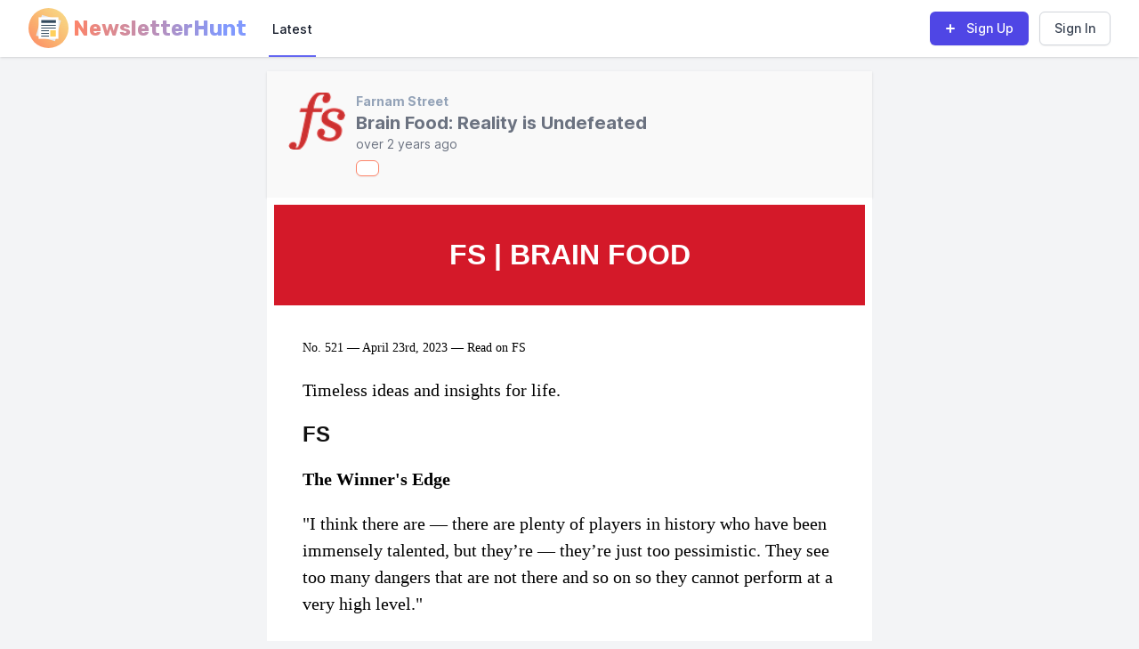

--- FILE ---
content_type: text/html; charset=utf-8
request_url: https://newsletterhunt.com/emails/29516
body_size: 46606
content:
<!DOCTYPE html>
<html class='bg-gray-100'>
  <head>
    <meta name="referrer" content="always">
    <meta name="viewport" content="width=device-width, initial-scale=1, maximum-scale=1">
    <meta name="csrf-param" content="authenticity_token" />
<meta name="csrf-token" content="AzJ3rJvAqfY5FClFObAV-4xz05VWT8TWZ5ZHb05GvDBNsqOw1lHBx6k8nlOLgHTmShNJy4b57KJRAyX3JO6bWg" />
    
    <link rel="stylesheet" href="/assets/tailwind-70b335ae002da445d24c7866cfc09fa896cf2333c0291ff49d0d3e0d70abd125.css" data-turbo-track="reload" />
<link rel="stylesheet" href="/assets/inter-font-8c3e82affb176f4bca9616b838d906343d1251adc8408efe02cf2b1e4fcf2bc4.css" data-turbo-track="reload" />

    <link rel="stylesheet" href="/assets/application-c74aa0b68c01bf2eadebe0e2f6828814a86129691a865a6bb204d8ecce7a0fa8.css" data-turbo-track="reload" />
    <script type="importmap" data-turbo-track="reload">{
  "imports": {
    "application-mcj": "/assets/mission_control/jobs/application-a91d9135f8729e1dbc5e6015d0d5787221e066e3fe5092461c1a13d5f54530cd.js",
    "@hotwired/turbo-rails": "/assets/turbo.min-4cfe7c6aaeb9120821760aa53763dff54fbc561e500da6482fc43c54c7384929.js",
    "@hotwired/stimulus": "/assets/stimulus.min-dd364f16ec9504dfb72672295637a1c8838773b01c0b441bd41008124c407894.js",
    "@hotwired/stimulus-loading": "/assets/stimulus-loading-3576ce92b149ad5d6959438c6f291e2426c86df3b874c525b30faad51b0d96b3.js",
    "application": "/assets/application-095339411d484ce8a7ac5528aa029b33ea5afce671541dc68b4ad16418a2c338.js",
    "@rails/activestorage": "/assets/activestorage.esm-b3f7f0a5ef90530b509c5e681c4b3ef5d5046851e5b70d57fdb45e32b039c883.js",
    "@rails/actioncable": "/assets/actioncable.esm-b66d83871f0a453b10ba8b4c147c2bafa655caaa5d13fa34e9bf361c1c2aedb7.js",
    "alpinejs": "https://ga.jspm.io/npm:alpinejs@3.13.2/dist/module.esm.js",
    "controllers/application": "/assets/controllers/application-368d98631bccbf2349e0d4f8269afb3fe9625118341966de054759d96ea86c7e.js",
    "controllers/form_controller": "/assets/mission_control/jobs/controllers/form_controller-d1022ddc4545c8ca0e4087d08e529ff29b19588e081445b5c13e3bc507374b78.js",
    "controllers": "/assets/controllers/index-2db729dddcc5b979110e98de4b6720f83f91a123172e87281d5a58410fc43806.js",
    "helpers/debounce_helpers": "/assets/mission_control/jobs/helpers/debounce_helpers-c757e3320255f41946f7ef9fe14786001fe14417445c13ac738d2c7d4e9c9828.js",
    "helpers": "/assets/mission_control/jobs/helpers/index-fc89d1b09e7e7f3c40dae77f32b2b963985d6fc5b95d1bcd085863af7db0ce70.js",
    "controllers/alerts_controller": "/assets/controllers/alerts_controller-2a74bb1c2bc85a5ebebbc4a0c2a4f97069d18c7ff3b820f8656fe1a749cf49a5.js",
    "controllers/bookmarks_controller": "/assets/controllers/bookmarks_controller-45f83bdc7049c99c65c7efb467bc2533da4c71be47c629cc8ca26f8e5d43a3ce.js",
    "controllers/category_subscriptions_controller": "/assets/controllers/category_subscriptions_controller-c948f30b3f49ac7f04de619101ba5de623a27e8b747fd8b6b5c5871f2e0a521b.js",
    "controllers/hello_controller": "/assets/controllers/hello_controller-549135e8e7c683a538c3d6d517339ba470fcfb79d62f738a0a089ba41851a554.js",
    "controllers/iframe_controller": "/assets/controllers/iframe_controller-f81cec1873bd6632a1efb09ab12609669fb56a062059da636050bdf66e322c88.js",
    "controllers/notification_controller": "/assets/controllers/notification_controller-82c3a2343dbb153f1f16410ec34b69f25e138e14ffaeab967c72be7b7bce17ee.js",
    "controllers/notifications_controller": "/assets/controllers/notifications_controller-3892c87ce7cd36ff0d95cad9d157b14d538b43a571f697e6a833ed4e77f9d0c0.js",
    "controllers/search_controller": "/assets/controllers/search_controller-76825e2c76c55e17fc96a0ed528d9a298156c33255a4a40df851c7e21f04f075.js",
    "controllers/subscriptions_controller": "/assets/controllers/subscriptions_controller-c5c38c140a57a3d7d9058e8d822e3f0b426261761682b409fd05be27cedf0080.js",
    "custom/companion": "/assets/custom/companion-8a4409549135e3dbe3c8c7324aadec3e7910f5bf264f3e7155e227d873622903.js",
    "custom/direct_upload": "/assets/custom/direct_upload-05d25b2ed377557b7ea25e1e5582eec1117b31d2e5b10cfc547778dd8858782b.js"
  }
}</script>
<link rel="modulepreload" href="/assets/mission_control/jobs/application-a91d9135f8729e1dbc5e6015d0d5787221e066e3fe5092461c1a13d5f54530cd.js">
<link rel="modulepreload" href="/assets/turbo.min-4cfe7c6aaeb9120821760aa53763dff54fbc561e500da6482fc43c54c7384929.js">
<link rel="modulepreload" href="/assets/stimulus.min-dd364f16ec9504dfb72672295637a1c8838773b01c0b441bd41008124c407894.js">
<link rel="modulepreload" href="/assets/stimulus-loading-3576ce92b149ad5d6959438c6f291e2426c86df3b874c525b30faad51b0d96b3.js">
<link rel="modulepreload" href="/assets/application-095339411d484ce8a7ac5528aa029b33ea5afce671541dc68b4ad16418a2c338.js">
<link rel="modulepreload" href="/assets/activestorage.esm-b3f7f0a5ef90530b509c5e681c4b3ef5d5046851e5b70d57fdb45e32b039c883.js">
<link rel="modulepreload" href="/assets/actioncable.esm-b66d83871f0a453b10ba8b4c147c2bafa655caaa5d13fa34e9bf361c1c2aedb7.js">
<link rel="modulepreload" href="https://ga.jspm.io/npm:alpinejs@3.13.2/dist/module.esm.js">
<link rel="modulepreload" href="/assets/controllers/application-368d98631bccbf2349e0d4f8269afb3fe9625118341966de054759d96ea86c7e.js">
<link rel="modulepreload" href="/assets/mission_control/jobs/controllers/form_controller-d1022ddc4545c8ca0e4087d08e529ff29b19588e081445b5c13e3bc507374b78.js">
<link rel="modulepreload" href="/assets/controllers/index-2db729dddcc5b979110e98de4b6720f83f91a123172e87281d5a58410fc43806.js">
<link rel="modulepreload" href="/assets/mission_control/jobs/helpers/debounce_helpers-c757e3320255f41946f7ef9fe14786001fe14417445c13ac738d2c7d4e9c9828.js">
<link rel="modulepreload" href="/assets/mission_control/jobs/helpers/index-fc89d1b09e7e7f3c40dae77f32b2b963985d6fc5b95d1bcd085863af7db0ce70.js">
<link rel="modulepreload" href="/assets/controllers/alerts_controller-2a74bb1c2bc85a5ebebbc4a0c2a4f97069d18c7ff3b820f8656fe1a749cf49a5.js">
<link rel="modulepreload" href="/assets/controllers/bookmarks_controller-45f83bdc7049c99c65c7efb467bc2533da4c71be47c629cc8ca26f8e5d43a3ce.js">
<link rel="modulepreload" href="/assets/controllers/category_subscriptions_controller-c948f30b3f49ac7f04de619101ba5de623a27e8b747fd8b6b5c5871f2e0a521b.js">
<link rel="modulepreload" href="/assets/controllers/hello_controller-549135e8e7c683a538c3d6d517339ba470fcfb79d62f738a0a089ba41851a554.js">
<link rel="modulepreload" href="/assets/controllers/iframe_controller-f81cec1873bd6632a1efb09ab12609669fb56a062059da636050bdf66e322c88.js">
<link rel="modulepreload" href="/assets/controllers/notification_controller-82c3a2343dbb153f1f16410ec34b69f25e138e14ffaeab967c72be7b7bce17ee.js">
<link rel="modulepreload" href="/assets/controllers/notifications_controller-3892c87ce7cd36ff0d95cad9d157b14d538b43a571f697e6a833ed4e77f9d0c0.js">
<link rel="modulepreload" href="/assets/controllers/search_controller-76825e2c76c55e17fc96a0ed528d9a298156c33255a4a40df851c7e21f04f075.js">
<link rel="modulepreload" href="/assets/controllers/subscriptions_controller-c5c38c140a57a3d7d9058e8d822e3f0b426261761682b409fd05be27cedf0080.js">
<link rel="modulepreload" href="/assets/custom/companion-8a4409549135e3dbe3c8c7324aadec3e7910f5bf264f3e7155e227d873622903.js">
<link rel="modulepreload" href="/assets/custom/direct_upload-05d25b2ed377557b7ea25e1e5582eec1117b31d2e5b10cfc547778dd8858782b.js">
<script type="module">import "application"</script>

    <title>Brain Food: Reality is Undefeated | NewsletterHunt</title>

    <meta name="description" content="RSS-like feeds for all of your favorite newsletters">

    <meta property="og:title" content="Brain Food: Reality is Undefeated | NewsletterHunt">
    <meta property="og:type" content="website">
    <meta property="og:url" content="https://newsletterhunt.com/emails/29516">
    <meta property="og:image" content="https://newsletterhunt.com/mstile-150x150.png">
    <meta property="og:description" content="RSS-like feeds for all of your favorite newsletters">
    <meta property="og:site_name" content="Brain Food: Reality is Undefeated | NewsletterHunt">

    <meta name="twitter:card" content="summary_large_image">
    <meta name="twitter:title" content="Brain Food: Reality is Undefeated | NewsletterHunt">
    <meta name="twitter:description" content="RSS-like feeds for all of your favorite newsletters">
    <meta name="twitter:image:src" content="https://newsletterhunt.com/mstile-150x150.png">

    <meta name="google-site-verification" content="ABsHE1fTusKWjTPDU9nl8Kk8_jeXoGrsSmivTCon-ZE" />

    <!-- Manifest JSON & icons -->

    <!-- Rubik font for Logo -->
    <link rel="preconnect" href="https://fonts.googleapis.com">
    <link rel="preconnect" href="https://fonts.gstatic.com" crossorigin>
    <link href="https://fonts.googleapis.com/css2?family=Rubik:wght@700&display=swap" rel="stylesheet">

    <!-- PWA -->
    <meta name="apple-mobile-web-app-capable" content="yes">
    <meta name="mobile-web-app-capable" content="yes">
    <link rel="manifest" href="/assets/manifest-9fa492f7378ea8747cb05fb522fc7272efc37f71200c959495fc9ea313af7285.json">
    <link rel="apple-touch-icon" sizes="57x57" href="/assets/icons/apple-icon-57x57-202db384bacaab4f20e3872b6dab273014be094618f1c2ca661d038fff079540.png">
<link rel="apple-touch-icon" sizes="60x60" href="/assets/icons/apple-icon-60x60-1bc5033c3e63c0fda579dd55db9fadbb7299c5067cbea3fe05428d3ed2f53bf5.png">
<link rel="apple-touch-icon" sizes="72x72" href="/assets/icons/apple-icon-72x72-964a56be0a1f0fc2a18e187799d90c915c2c8fb9dd696ad65ff8362af050ea09.png">
<link rel="apple-touch-icon" sizes="76x76" href="/assets/icons/apple-icon-76x76-0043a9ddfcacee2d66e40423c37148aab311e67deb2acf5b108f8740f60ac6de.png">
<link rel="apple-touch-icon" sizes="114x114" href="/assets/icons/apple-icon-114x114-c4794aa573b19bf15aae5e803fad2aa5100cca2d930498343f15d8997935d1cf.png">
<link rel="apple-touch-icon" sizes="120x120" href="/assets/icons/apple-icon-120x120-e53933f9cd710f265ff33b1a85d87754e0c155c626b141dd97c7b07fa8373aad.png">
<link rel="apple-touch-icon" sizes="144x144" href="/assets/icons/apple-icon-144x144-a3b70860272693ec5de73d4a3f4ee6e510967ea5949805f958b47a530cbee603.png">
<link rel="apple-touch-icon" sizes="152x152" href="/assets/icons/apple-icon-152x152-dd8f31b8b00f15a8b6d844d064df420ed6bceef718f155acfcf6bf37aa2472f4.png">
<link rel="apple-touch-icon" sizes="180x180" href="/assets/icons/apple-icon-180x180-0a51870f48f6151a9fdd9489962ca79d692b81a133e523c9574b2f04a24eaaec.png">
<link rel="icon" type="image/png" sizes="192x192" href="/assets/icons/android-icon-192x192-55584d8d3d1b8b0d81b618fc6c1725adb15f0f5f045f5245e0480bb475e587a0.png">
<link rel="icon" type="image/png" sizes="32x32" href="/assets/icons/favicon-32x32-42c7ab3494e1b3722b1a91c3a82bf19805edca67bca3c26fd3eb3ad99e76cde8.png">
<link rel="icon" type="image/png" sizes="96x96" href="/assets/icons/favicon-96x96-f51d78582861d5e0042b86978f88640ba21c7c4fb701fb3a1ea4df76b3c0cc4b.png">
<link rel="icon" type="image/png" sizes="16x16" href="/assets/icons/favicon-16x16-a1cd75365c646d55d2bea34e3091fc258836196b8798571c8f9629b1ed791a9c.png">
<meta name="msapplication-TileColor" content="#ffffff">
<meta name="msapplication-TileImage" content="/assets/icons/ms-icon-144x144-200c6fbb8a14ca7f92fbe57597f272761ba3bd6c47c2d6227fea0fddc227abe6.png">
<meta name="theme-color" content="#ffffff">

    <script>
      window.vapidPublicKey = new Uint8Array([4, 62, 228, 253, 118, 255, 201, 232, 209, 85, 70, 247, 152, 221, 197, 158, 5, 255, 175, 19, 161, 39, 197, 146, 248, 205, 226, 79, 188, 191, 181, 78, 152, 139, 74, 65, 255, 155, 187, 157, 135, 229, 13, 19, 205, 87, 67, 145, 199, 232, 123, 168, 78, 14, 105, 75, 26, 245, 46, 198, 230, 180, 108, 160, 74]);
    </script>
  </head>
  <body class="antialiased font-sans" style='height: 100vh;'>
    <div class="flex flex-col justify-between min-h-full">
      <!-- top navbar-->
      <header class='max-sm:sticky max-sm:top-0' x-data="{ isSidebarOpen: false }">
          <!-- This example requires Tailwind CSS v2.0+ -->
<nav x-data="{ isMobileOpen: false }" class="bg-white shadow">
  <div class="max-w-7xl mx-auto px-4 sm:px-6 lg:px-8">
    <div class="flex justify-between h-16">
      <div class="flex flex-grow">
        <div class="flex-shrink-0 flex items-center">
                  <a href='/' class='sm:hidden'>
            <svg width="45px" height="45px" viewBox="0 0 45 45" version="1.1" xmlns="http://www.w3.org/2000/svg" xmlns:xlink="http://www.w3.org/1999/xlink">
              <title>NewsletterHunt Logo</title>
              <defs>
                  <linearGradient x1="99.3088942%" y1="0.691105769%" x2="3.33066907e-14%" y2="100%" id="linearGradient-1">
                      <stop stop-color="#F2BB1B" stop-opacity="0.496039117" offset="0%"></stop>
                      <stop stop-color="#FD8469" offset="100%"></stop>
                  </linearGradient>
              </defs>
              <g id="Logo-mobile" stroke="none" stroke-width="1" fill="none" fill-rule="evenodd">
                  <g id="Group" fill-rule="nonzero">
                      <circle id="Oval" fill="url(#linearGradient-1)" cx="22.5" cy="22.5" r="22.5"></circle>
                      <rect id="Rectangle-path" fill="#E6E9EE" transform="translate(22.498681, 22.501273) rotate(-164.013678) translate(-22.498681, -22.501273) " x="11.3832393" y="10.3948337" width="22.2308826" height="24.2128795"></rect>
                      <rect id="Rectangle-path" fill="#FFFFFF" x="11.3839286" y="10.3928571" width="22.2321429" height="24.2142857"></rect>
                      <g transform="translate(14.267857, 13.578571)" fill="#324A5E" id="Rectangle-path">
                          <rect x="-4.37150316e-16" y="5.39464284" width="16.4642857" height="1"></rect>
                          <rect x="-4.37150316e-16" y="8.42142856" width="16.4642857" height="1"></rect>
                          <rect x="-4.37150316e-16" y="11.4482143" width="8.76785715" height="1"></rect>
                          <rect x="-4.37150316e-16" y="14.4660714" width="8.76785715" height="1"></rect>
                          <rect x="-4.37150316e-16" y="17.4928572" width="8.76785715" height="1"></rect>
                          <rect x="0.114285714" y="-6.84090198e-24" width="16.4642857" height="3.15"></rect>
                      </g>
                      <rect id="Rectangle-path" fill="#FFD05B" x="24.4821429" y="25.0267857" width="6.25000001" height="7.05357144"></rect>
                  </g>
                </g>
            </svg>

          </a>
          <a href="/" class="hidden sm:flex">
            <svg width="246px" height="64px" viewBox="0 0 246 64">
                <title>NewsletterHunt Logo</title>
                <defs>
                    <linearGradient x1="99.3088942%" y1="0.691105769%" x2="3.33066907e-14%" y2="100%" id="linearGradient-2">
                        <stop stop-color="#F2BB1B" stop-opacity="0.496039117" offset="0%"></stop>
                        <stop stop-color="#FD8469" offset="100%"></stop>
                    </linearGradient>
                    <linearGradient x1="1.94289029e-14%" y1="50%" x2="104.002082%" y2="50%" id="linearGradient-3">
                        <stop stop-color="#FD8469" offset="0%"></stop>
                        <stop stop-color="#8199FD" offset="100%"></stop>
                    </linearGradient>
                </defs>
                <g id="SE-40mm" stroke="none" stroke-width="1" fill="none" fill-rule="evenodd">
                    <g id="Group" transform="translate(0.000000, 9.000000)" fill-rule="nonzero">
                        <circle id="Oval" fill="url(#linearGradient-2)" cx="22.5" cy="22.5" r="22.5"></circle>
                        <rect id="Rectangle-path" fill="#E6E9EE" transform="translate(22.498681, 22.501273) rotate(-164.013678) translate(-22.498681, -22.501273) " x="11.3832393" y="10.3948337" width="22.2308826" height="24.2128795"></rect>
                        <rect id="Rectangle-path" fill="#FFFFFF" x="11.3839286" y="10.3928571" width="22.2321429" height="24.2142857"></rect>
                        <g transform="translate(14.267857, 13.578571)" fill="#324A5E" id="Rectangle-path">
                            <rect x="-4.37150316e-16" y="5.39464284" width="16.4642857" height="1"></rect>
                            <rect x="-4.37150316e-16" y="8.42142856" width="16.4642857" height="1"></rect>
                            <rect x="-4.37150316e-16" y="11.4482143" width="8.76785715" height="1"></rect>
                            <rect x="-4.37150316e-16" y="14.4660714" width="8.76785715" height="1"></rect>
                            <rect x="-4.37150316e-16" y="17.4928572" width="8.76785715" height="1"></rect>
                            <rect x="0.114285714" y="-6.84090198e-24" width="16.4642857" height="3.15"></rect>
                        </g>
                        <rect id="Rectangle-path" fill="#FFD05B" x="24.4821429" y="25.0267857" width="6.25" height="7.05357144"></rect>
                    </g>
                    <text id="NewsletterHunt" fill="url(#linearGradient-3)" fill-rule="nonzero" font-family="Rubik-Light_Bold, Rubik" font-size="24" font-weight="bold">
                        <tspan x="50" y="40">NewsletterHunt</tspan>
                    </text>
                </g>
            </svg>
          </a>

        </div>
        <div class="flex ml-auto items-center md:hidden">
          <!-- Mobile menu button -->
          <button @click="isMobileOpen = !isMobileOpen" type="button" class="inline-flex items-center justify-center p-2 rounded-md text-gray-400 hover:text-gray-500 hover:bg-gray-100 focus:outline-none focus:ring-2 focus:ring-inset focus:ring-indigo-500" aria-controls="mobile-menu" aria-expanded="false">
            <span class="sr-only">Open main menu</span>
            <!--
              Icon when menu is closed.

              Heroicon name: outline/menu

              Menu open: "hidden", Menu closed: "block"
            -->
            <svg class="block h-6 w-6" xmlns="http://www.w3.org/2000/svg" fill="none" viewBox="0 0 24 24" stroke-width="2" stroke="currentColor" aria-hidden="true">
              <path stroke-linecap="round" stroke-linejoin="round" d="M4 6h16M4 12h16M4 18h16" />
            </svg>
            <!--
              Icon when menu is open.

              Heroicon name: outline/x

              Menu open: "block", Menu closed: "hidden"
            -->
            <svg class="hidden h-6 w-6" xmlns="http://www.w3.org/2000/svg" fill="none" viewBox="0 0 24 24" stroke-width="2" stroke="currentColor" aria-hidden="true">
              <path stroke-linecap="round" stroke-linejoin="round" d="M6 18L18 6M6 6l12 12" />
            </svg>
          </button>
        </div>

        <div class="hidden md:ml-6 md:flex md:space-x-8">
          <!-- Current: "border-indigo-500 text-gray-900", Default: "border-transparent text-gray-500 hover:border-gray-300 hover:text-gray-700" -->
          <a class="border-indigo-500 text-gray-900 inline-flex items-center px-1 pt-1 border-b-2 text-sm font-medium" href="https://newsletterhunt.com/latest">Latest</a>
        </div>
      </div>
      <div class="items-center hidden md:flex">
          <a class="relative inline-flex items-center px-4 py-2 border border-transparent text-sm font-medium rounded-md text-white bg-indigo-600 shadow-sm hover:bg-indigo-700 focus:outline-none focus:ring-2 focus:ring-offset-2 focus:ring-indigo-500" href="/users/sign_up">
            <svg class="-ml-1 mr-2 h-5 w-5" xmlns="http://www.w3.org/2000/svg" viewBox="0 0 20 20" fill="currentColor" aria-hidden="true">
              <path fill-rule="evenodd" d="M10 5a1 1 0 011 1v3h3a1 1 0 110 2h-3v3a1 1 0 11-2 0v-3H6a1 1 0 110-2h3V6a1 1 0 011-1z" clip-rule="evenodd" />
            </svg>
            <span>Sign Up</span>
</a>          <a class="relative inline-flex ml-3 inline-flex items-center px-4 py-2 border border-gray-300 shadow-sm text-sm font-medium rounded-md text-gray-700 bg-white hover:bg-gray-50 focus:outline-none focus:ring-2 focus:ring-offset-2 focus:ring-purple-500 sm:order-0" href="/users/sign_in">Sign In</a>
      </div>
    </div>
  </div>

  <!-- Mobile menu, show/hide based on menu state. -->
  <div x-show="isMobileOpen" class="md:hidden" id="mobile-menu">
    <div class="pt-2 pb-3 space-y-1">
      <!-- Current: "bg-indigo-50 border-indigo-500 text-indigo-700", Default: "border-transparent text-gray-500 hover:bg-gray-50 hover:border-gray-300 hover:text-gray-700" -->
      <a class="border-transparent text-gray-500 hover:bg-gray-50 hover:border-gray-300 hover:text-gray-700 block pl-3 pr-4 py-2 border-l-4 text-base font-medium sm:pl-5 sm:pr-6" href="https://newsletterhunt.com/latest">Latest</a>
    </div>
    <div class="pt-4 pb-3 border-t border-gray-200">
      <div class="mt-3 space-y-1">
        <a class="block px-4 py-2 text-base font-medium text-gray-500 hover:text-gray-800 hover:bg-gray-100 sm:px-6" href="/users/sign_in">Sign In</a>
        <a class="block px-4 py-2 text-base font-medium text-gray-500 hover:text-gray-800 hover:bg-gray-100 sm:px-6" href="/users/sign_up">
          <span>Sign Up</span>
</a>      </div>
    </div>
  </div>
</nav>

      </header>
      <!-- ADMIN LINKS -->

      <!-- Main section-->
      <div class="mb-auto mt-0 sm:mt-4 pb-12 px-0 sm:px-4 lg:px-8">
        



<div class="mx-auto max-w-7xl sm:px-6 lg:px-8">
  <div data-controller='iframe' class='mx-auto bg-white' style='max-width: 680px; background-color: rgb(249, 249, 249);'>
    <div class='px-4 py-6 shadow sm:p-6'>
      <div class="flex space-x-3">
        <div class="flex-shrink-0">
          <a href="/emails/29516">
              <img style="max-height: 300px;" class="h-16 w-16 object-cover rounded-md" src="https://newsletterhunt.com/rails/active_storage/representations/redirect/eyJfcmFpbHMiOnsibWVzc2FnZSI6IkJBaHBFdz09IiwiZXhwIjpudWxsLCJwdXIiOiJibG9iX2lkIn19--16de7d9927692afd697076ba113e97cdc5026986/eyJfcmFpbHMiOnsibWVzc2FnZSI6IkJBaDdCem9MWm05eWJXRjBTU0lJY0c1bkJqb0dSVlE2RkhKbGMybDZaVjkwYjE5c2FXMXBkRnNIYVdscGFRPT0iLCJleHAiOm51bGwsInB1ciI6InZhcmlhdGlvbiJ9fQ==--e675e14c7847938b301a7b02a0eaeb06d1ab2c3b/fsblog-logo@2x.png" />
</a>        </div>
        <div class="min-w-0 flex-1">
          <p class="text-sm font-bold text-slate-400">
            <a class="hover:underline" href="https://newsletterhunt.com/newsletters/farnam-street">Farnam Street</a>
          </p>
          <h2 class="text-xl font-bold text-gray-500">
            Brain Food: Reality is Undefeated
          </h2>
          <p class="text-sm text-gray-500">
            <time datetime="2020-12-09T11:43:00">over 2 years ago</time>
          </p>


          <div data-controller="bookmarks" data-entry="29516" data-entries="" class="flex mt-2">
            <button data-action="click->bookmarks#create" data-bookmarks-target="bookmark" type="button" class="inline-flex items-center rounded-md border border-brand bg-white px-3 py-2 text-sm font-bold leading-4 text-brand shadow-sm hover:bg-brand-100 focus:outline-none focus:ring-2 focus:ring-brand focus:ring-offset-2">
          </div>
        </div>
      </div>
    </div>
    <iframe id='iframeEmail' data-iframe-target='entry' data-action="load->iframe#adjustHeight resize@window->iframe#adjustHeight" seamless scrolling="no" frameborder=0 srcdoc="&lt;!DOCTYPE html PUBLIC &quot;-//W3C//DTD HTML 4.0 Transitional//EN&quot; &quot;http://www.w3.org/TR/REC-html40/loose.dtd&quot;&gt;
&lt;html&gt;
&lt;head&gt;
&lt;meta http-equiv=&quot;Content-Type&quot; content=&quot;text/html; charset=UTF-8&quot; style=&quot;font-family:&#39;Minion Pro&#39; , Georgia , &#39;Times New Roman&#39; , serif;&quot;&gt;

&lt;/head&gt;
&lt;body&gt;
&lt;script&gt;
    window.onload = function() {
      const resizeObserver = new ResizeObserver((entries) =&gt; {
        var dims = document.body.getBoundingClientRect();
        parent.postMessage(`${dims.height}`);
      });
      resizeObserver.observe(document.body);
    }
    &lt;/script&gt;&lt;div id=&quot;preview-text&quot; style=&quot;font-family:&#39;Minion Pro&#39; , Georgia , &#39;Times New Roman&#39; , serif;&quot;&gt;
          &lt;span style=&quot;font-family:&#39;Minion Pro&#39; , Georgia , &#39;Times New Roman&#39; , serif;display:none;overflow:hidden;&quot;&gt;
            #521 — Timeless ideas and insights for life.
          &lt;/span&gt;

          &lt;span style=&quot;font-family:&#39;Minion Pro&#39; , Georgia , &#39;Times New Roman&#39; , serif;display:none;overflow:hidden;&quot;&gt;
             ‌ ‌ ‌ ‌ ‌ ‌ ‌ ‌ ‌ ‌ ‌ ‌ ‌ ‌ ‌ ‌ ‌ ‌ ‌ ‌ ‌ ‌ ‌ ‌ ‌ ‌ ‌ ‌ ‌ ‌ ‌ ‌ ‌ ‌ ‌ ‌ ‌ ‌ ‌ ‌ ‌ ‌ ‌ ‌ ‌ ‌ ‌ ‌ ‌ ‌ ‌ ‌ ‌ ‌ ‌ ‌ ‌ ‌ ‌ ‌ ‌ ‌ ‌ ‌ ‌ ‌ ‌ ‌ ‌ ‌ ‌ ‌ ‌ ‌ ‌ ‌ ‌ ‌ ‌ ‌ ‌ ‌ ‌ ‌ ‌ ‌ ‌ ‌ ‌ ‌ ‌ ‌ ‌ ‌ ‌ ‌ ‌ ‌ ‌ ‌ ‌ ‌ ‌ ‌ ‌ ‌ ‌ ‌ ‌ ‌ ‌ ‌ ‌ ‌ ‌ ‌ ‌ ‌ ‌ ‌ ‌ ‌ ‌ ‌ ‌ ‌ ‌ ‌ ‌ ‌ ‌ ‌ ‌ ‌ ‌ ‌ ‌ ‌ ‌ ‌ ‌ ‌ ‌ ‌ ‌ ‌ ‌ ‌ ‌ ‌ ‌ ‌ ‌ ‌ ‌ ‌ ‌ ‌ ‌ ‌ ‌ ‌ ‌ ‌ ‌ ‌ ‌ ‌ ‌ ‌ ‌ ‌ ‌ ‌ ‌ ‌ ‌ ‌ ‌ ‌ ‌ ‌ ‌ ‌ ‌ ‌ ‌ ‌ ‌ ‌ ‌ ‌ ‌ ‌ ‌ ‌ ‌ ‌ ‌ ‌ ‌ ‌ ‌ ‌ ‌ ‌ ‌ ‌ ‌ ‌ ‌ ‌ ‌ ‌ ‌ ‌ ‌ ‌ ‌ ‌ ‌ ‌ ‌ ‌ ‌ ‌ ‌ ‌ ‌ ‌ ‌ ‌ ‌ ‌ ‌ ‌ ‌ ‌ ‌ ‌ ‌ ‌ ‌ ‌ ‌ ‌ ‌ ‌ ‌ ‌ ‌ ‌ ‌ ‌ ‌ ‌ ‌ ‌ ‌ ‌ ‌ ‌ ‌ ‌ ‌ ‌ ‌ ‌ ‌ ‌ ‌ ‌ ‌ ‌ ‌ ‌ ‌ ‌ ‌ ‌ ‌ ‌ ‌ ‌ ‌ ‌ ‌ ‌ ‌ ‌ ‌ ‌ ‌ ‌ ‌ ‌ ‌ ‌ ‌ ‌ ‌ ‌ ‌ ‌ ‌ ‌ ‌ ‌ ‌ ‌ ‌ ‌ ‌ ‌ ‌ ‌ ‌ ‌ ‌ ‌ ‌ ‌ ‌ ‌ ‌ ‌ ‌ ‌ ‌ ‌ ‌ ‌ ‌ ‌ ‌ ‌ ‌ ‌ ‌ ‌ ‌ ‌ ‌ ‌ ‌ ‌ ‌ ‌ ‌ ‌ ‌ ‌ ‌ ‌ ‌ ‌ ‌ ‌ ‌ ‌ ‌ ‌ ‌ ‌ ‌ ‌ ‌ ‌ ‌ ‌ ‌ ‌ ‌ ‌ ‌ ‌ ‌ ‌ ‌ ‌ ‌ ‌ ‌ ‌ ‌ ‌ ‌ ‌ ‌ ‌ ‌ ‌ ‌ ‌ ‌ ‌ ‌ ‌ ‌ ‌ ‌ ‌ ‌ ‌ ‌ ‌ ‌ ‌ ‌ ‌ ‌ ‌ ‌ ‌ ‌ ‌ ‌ ‌ ‌ ‌ ‌ ‌ ‌ ‌ ‌ ‌ ‌ ‌ ‌ ‌ ‌ ‌ ‌ ‌ ‌ ‌ ‌ ‌ ‌ ‌ ‌ ‌ ‌ ‌ ‌ ‌ ‌ ‌ ‌ ‌ ‌ ‌ ‌ ‌ ‌ ‌ ‌ ‌ ‌ ‌ ‌ ‌ ‌ ‌ ‌ ‌ ‌ ‌ ‌ ‌ ‌ ‌ ‌ ‌ ‌ ‌ ‌ ‌ ‌ ‌ ‌ ‌ ‌ ‌ ‌ ‌ ‌ ‌ ‌ ‌ ‌ ‌ ‌ ‌ ‌ ‌ ‌ ‌ ‌ ‌ ‌ ‌ ‌ ‌ ‌ ‌ ‌ ‌ ‌ ‌ ‌ ‌ ‌ ‌ ‌ ‌ ‌ ‌ ‌ ‌ ‌ ‌ ‌ ‌ ‌ ‌ ‌ ‌ ‌ ‌ ‌ ‌ ‌ ‌ ‌ ‌ ‌ ‌ ‌ ‌ ‌ ‌ ‌ ‌ ‌ ‌ ‌ ‌ ‌ ‌ ‌ ‌ ‌ ‌ ‌ ‌ ‌ ‌ ‌ ‌ ‌ ‌ ‌ ‌ ‌ ‌ ‌ ‌ ‌ ‌ ‌ ‌ ‌ ‌ ‌ ‌ ‌ ‌ ‌ ‌ ‌ ‌ ‌ ‌ ‌ ‌ ‌ ‌ ‌ ‌ ‌ ‌ ‌ ‌ ‌ ‌ ‌ ‌ ‌ ‌ ‌ ‌ ‌ ‌ ‌ ‌ ‌ ‌ ‌ ‌ ‌ ‌ ‌ ‌ ‌ ‌ ‌ ‌ ‌ ‌ ‌ ‌ ‌ ‌
          &lt;/span&gt;
        &lt;/div&gt;

&lt;div class=&quot;templateHeader&quot; style=&quot;font-family:&#39;Minion Pro&#39; , Georgia , &#39;Times New Roman&#39; , serif;background-color:#D41929;background-image:none;background-position:center;border-top:0;border-bottom:0;padding-top:15px;padding-bottom:15px;&quot;&gt;
&lt;h1 style=&quot;font-family:&#39;Minion Pro&#39; , Georgia , &#39;Times New Roman&#39; , serif;color:#111111;font-weight:700;color:#ffffff;font-family:&#39;Sofia Pro&#39; , &#39;Europa&#39; , Helvetica , serif;font-size:32px;line-height:125%;text-align:center;&quot;&gt;FS | BRAIN FOOD&lt;/h1&gt;
&lt;/div&gt;

&lt;!--[if mso]&gt;
  &lt;center&gt;
  &lt;table&gt;&lt;tr&gt;&lt;td width=&quot;580&quot;&gt;
&lt;![endif]--&gt;

&lt;div class=&quot;message-content&quot; style=&quot;max-width:600px;margin:30px auto;font-family:&#39;Minion Pro&#39; , Georgia , &#39;Times New Roman&#39; , serif;font-weight:400;line-height:150%;background-color:#FFFFFF;&quot;&gt;

  &lt;p style=&quot;font-family:&#39;Minion Pro&#39; , Georgia , &#39;Times New Roman&#39; , serif;font-size:20px;line-height:150%;&quot;&gt;&lt;span style=&quot;font-family:&#39;Minion Pro&#39; , Georgia , &#39;Times New Roman&#39; , serif;font-size:20px;line-height:150%;font-size:14px;&quot;&gt;No. 521 — April 23rd, 2023 — &lt;/span&gt;&lt;span style=&quot;font-family:&#39;Minion Pro&#39; , Georgia , &#39;Times New Roman&#39; , serif;font-size:20px;line-height:150%;font-size:14px;&quot;&gt;Read on FS&lt;/span&gt;
&lt;/p&gt;
&lt;p style=&quot;font-family:&#39;Minion Pro&#39; , Georgia , &#39;Times New Roman&#39; , serif;font-size:20px;line-height:150%;&quot;&gt;Timeless ideas and insights for life.
&lt;/p&gt;
&lt;h2 style=&quot;font-family:&#39;Minion Pro&#39; , Georgia , &#39;Times New Roman&#39; , serif;font-family:&#39;Sofia Pro&#39; , &#39;Europa&#39; , Helvetica , serif;color:#111111;font-weight:600;font-size:24px;line-height:125%;&quot;&gt;FS&lt;/h2&gt;
&lt;p style=&quot;font-family:&#39;Minion Pro&#39; , Georgia , &#39;Times New Roman&#39; , serif;font-size:20px;line-height:150%;&quot;&gt;&lt;strong style=&quot;font-family:&#39;Minion Pro&#39; , Georgia , &#39;Times New Roman&#39; , serif;font-size:20px;line-height:150%;&quot;&gt;The Winner&#39;s Edge&lt;/strong&gt;
&lt;/p&gt;
&lt;p style=&quot;font-family:&#39;Minion Pro&#39; , Georgia , &#39;Times New Roman&#39; , serif;font-size:20px;line-height:150%;&quot;&gt;&quot;I think there are — there are plenty of players in history who have been immensely talented, but they’re — they’re just too pessimistic. They see too many dangers that are not there and so on so they cannot perform at a very high level.&quot;
&lt;/p&gt;
&lt;p style=&quot;font-family:&#39;Minion Pro&#39; , Georgia , &#39;Times New Roman&#39; , serif;font-size:20px;line-height:150%;&quot;&gt;— Source
&lt;/p&gt;
&lt;h2 style=&quot;font-family:&#39;Minion Pro&#39; , Georgia , &#39;Times New Roman&#39; , serif;font-family:&#39;Sofia Pro&#39; , &#39;Europa&#39; , Helvetica , serif;color:#111111;font-weight:600;font-size:24px;line-height:125%;&quot;&gt;TKP &lt;/h2&gt;
&lt;p style=&quot;font-family:&#39;Minion Pro&#39; , Georgia , &#39;Times New Roman&#39; , serif;font-size:20px;line-height:150%;&quot;&gt;&lt;strong style=&quot;font-family:&#39;Minion Pro&#39; , Georgia , &#39;Times New Roman&#39; , serif;font-size:20px;line-height:150%;&quot;&gt;My incredible conversation with Ravi Gupta on why reality is undefeated&lt;/strong&gt;.
&lt;/p&gt;
&lt;p style=&quot;font-family:&#39;Minion Pro&#39; , Georgia , &#39;Times New Roman&#39; , serif;font-size:20px;line-height:150%;&quot;&gt;&quot;Understanding that reality does hit you every moment, and that not embracing it does have a cost, I think that’s really important and valuable.
&lt;/p&gt;
&lt;p style=&quot;font-family:&#39;Minion Pro&#39; , Georgia , &#39;Times New Roman&#39; , serif;font-size:20px;line-height:150%;&quot;&gt;[...]
&lt;/p&gt;
&lt;p style=&quot;font-family:&#39;Minion Pro&#39; , Georgia , &#39;Times New Roman&#39; , serif;font-size:20px;line-height:150%;&quot;&gt;I’m sure you’ve heard about the Steve Jobs reality distortion field. I think that’s actually been pretty negative, overall, to the start-up ecosystem. I think that people have heard that as “Steve Jobs didn’t embrace reality.” I actually think that his [perspective] was quite different. That was a representation of ambition. That was a representation of [thinking], “We need to be great.” I think that that was a representation of “I’m not going to be constrained by what someone tells me can or can’t happen.” He still was embracing reality as to whether or not people love the product. Right? He still was embracing reality as to whether or not it was selling, and things like that. I think one aspect is sort of reminding people that the Steve Jobs example, which is incredible in so many ways, you kind of have to dig underneath that. The reality distortion field wasn’t that he wasn’t listening to market signals. Right? It was that he was ambitious for his team: … “We can do better. We can do more.”
&lt;/p&gt;
&lt;p style=&quot;font-family:&#39;Minion Pro&#39; , Georgia , &#39;Times New Roman&#39; , serif;font-size:20px;line-height:150%;&quot;&gt;[...]
&lt;/p&gt;
&lt;p style=&quot;font-family:&#39;Minion Pro&#39; , Georgia , &#39;Times New Roman&#39; , serif;font-size:20px;line-height:150%;&quot;&gt;So there was this beautiful cabinet that he [Jobs] saw, and he loved it. He thought it was gorgeous. Then he looked around the back of it. And the back of it was plywood, and it was ugly. He was so offended by this notion that the front of it was beautiful and the back of it was ugly because someone’s like, “No one’s ever going to see the back.” He’s like, “No. I see the back. The back should be beautiful, too. If you want to try to make something beautiful, it should be beautiful from every angle.” If the purpose of this is [that] it’s supposed to represent craftsmanship and beauty, don’t go halfway and make the back ugly.&quot;
&lt;/p&gt;
&lt;p style=&quot;font-family:&#39;Minion Pro&#39; , Georgia , &#39;Times New Roman&#39; , serif;font-size:20px;line-height:150%;&quot;&gt;— Listen on FS | Apple | Spotify or read the professionally edited transcript.
&lt;/p&gt;
&lt;h2 style=&quot;font-family:&#39;Minion Pro&#39; , Georgia , &#39;Times New Roman&#39; , serif;font-family:&#39;Sofia Pro&#39; , &#39;Europa&#39; , Helvetica , serif;color:#111111;font-weight:600;font-size:24px;line-height:125%;&quot;&gt;Insight&lt;/h2&gt;
&lt;p style=&quot;font-family:&#39;Minion Pro&#39; , Georgia , &#39;Times New Roman&#39; , serif;font-size:20px;line-height:150%;&quot;&gt;“Be a yardstick of quality. Some people aren&#39;t used to an environment where excellence is expected.”
&lt;/p&gt;
&lt;p style=&quot;font-family:&#39;Minion Pro&#39; , Georgia , &#39;Times New Roman&#39; , serif;font-size:20px;line-height:150%;&quot;&gt;— Steve Jobs
&lt;/p&gt;
&lt;h2 style=&quot;font-family:&#39;Minion Pro&#39; , Georgia , &#39;Times New Roman&#39; , serif;font-family:&#39;Sofia Pro&#39; , &#39;Europa&#39; , Helvetica , serif;color:#111111;font-weight:600;font-size:24px;line-height:125%;&quot;&gt;Tiny Thought&lt;/h2&gt;
&lt;p style=&quot;font-family:&#39;Minion Pro&#39; , Georgia , &#39;Times New Roman&#39; , serif;font-size:20px;line-height:150%;&quot;&gt;One way to become luckier is to show up consistently.
&lt;/p&gt;
&lt;p style=&quot;font-family:&#39;Minion Pro&#39; , Georgia , &#39;Times New Roman&#39; , serif;font-size:20px;line-height:150%;&quot;&gt;When people trust that you&#39;ll do what you say when you say it, not only will they want to work with you, but they&#39;ll want you to be successful. You can&#39;t build anything meaningful when you show up inconsistently.
&lt;/p&gt;
&lt;p style=&quot;font-family:&#39;Minion Pro&#39; , Georgia , &#39;Times New Roman&#39; , serif;font-size:20px;line-height:150%;&quot;&gt;In the short term, you are as good as your intensity. In the long term, you are only as good as your consistency.
&lt;/p&gt;
&lt;p style=&quot;font-family:&#39;Minion Pro&#39; , Georgia , &#39;Times New Roman&#39; , serif;font-size:20px;line-height:150%;&quot;&gt;&lt;em style=&quot;font-family:&#39;Minion Pro&#39; , Georgia , &#39;Times New Roman&#39; , serif;font-size:20px;line-height:150%;&quot;&gt;(Click here to share on Twitter)&lt;/em&gt;
&lt;/p&gt;
&lt;h2 style=&quot;font-family:&#39;Minion Pro&#39; , Georgia , &#39;Times New Roman&#39; , serif;font-family:&#39;Sofia Pro&#39; , &#39;Europa&#39; , Helvetica , serif;color:#111111;font-weight:600;font-size:24px;line-height:125%;&quot;&gt;Etc.&lt;/h2&gt;
&lt;p style=&quot;font-family:&#39;Minion Pro&#39; , Georgia , &#39;Times New Roman&#39; , serif;font-size:20px;line-height:150%;&quot;&gt;&lt;strong style=&quot;font-family:&#39;Minion Pro&#39; , Georgia , &#39;Times New Roman&#39; , serif;font-size:20px;line-height:150%;&quot;&gt;Kurt Vonnegut:&lt;/strong&gt;&lt;br style=&quot;font-family:&#39;Minion Pro&#39; , Georgia , &#39;Times New Roman&#39; , serif;font-size:20px;line-height:150%;&quot;&gt;
&lt;/p&gt;
&lt;p style=&quot;font-family:&#39;Minion Pro&#39; , Georgia , &#39;Times New Roman&#39; , serif;font-size:20px;line-height:150%;&quot;&gt;&quot;Practice any art, music, singing, dancing, acting, drawing, painting, sculpting, poetry, fiction, essays, reportage, no matter how well or badly, not to get money and fame, but to experience becoming, to find out what&#39;s inside you, to make your soul grow.”
&lt;/p&gt;
&lt;p style=&quot;font-family:&#39;Minion Pro&#39; , Georgia , &#39;Times New Roman&#39; , serif;font-size:20px;line-height:150%;&quot;&gt;— Source
&lt;/p&gt;
&lt;p style=&quot;font-family:&#39;Minion Pro&#39; , Georgia , &#39;Times New Roman&#39; , serif;font-size:20px;line-height:150%;&quot;&gt;&lt;br style=&quot;font-family:&#39;Minion Pro&#39; , Georgia , &#39;Times New Roman&#39; , serif;font-size:20px;line-height:150%;&quot;&gt;
&lt;/p&gt;
&lt;table style=&quot;font-family:&#39;Minion Pro&#39; , Georgia , &#39;Times New Roman&#39; , serif;&quot;&gt;
&lt;tbody style=&quot;font-family:&#39;Minion Pro&#39; , Georgia , &#39;Times New Roman&#39; , serif;&quot;&gt;
&lt;tr style=&quot;font-family:&#39;Minion Pro&#39; , Georgia , &#39;Times New Roman&#39; , serif;&quot;&gt;
	&lt;td style=&quot;font-family:&#39;Minion Pro&#39; , Georgia , &#39;Times New Roman&#39; , serif;color:#ffffff;font-size:15px;font-weight:bold;background-color:#f0b041;padding-top:3px;padding-bottom:3px;padding-right:10px;padding-left:10px;&quot;&gt;Sponsored by House of Macadamias
	&lt;/td&gt;
&lt;/tr&gt;
&lt;/tbody&gt;
&lt;/table&gt;
&lt;p style=&quot;font-family:&#39;Minion Pro&#39; , Georgia , &#39;Times New Roman&#39; , serif;font-size:20px;line-height:150%;text-align:center;&quot;&gt;&lt;em style=&quot;font-family:&#39;Minion Pro&#39; , Georgia , &#39;Times New Roman&#39; , serif;font-size:20px;line-height:150%;&quot;&gt;&lt;/em&gt;
&lt;/p&gt;
&lt;p style=&quot;font-family:&#39;Minion Pro&#39; , Georgia , &#39;Times New Roman&#39; , serif;font-size:20px;line-height:150%;&quot;&gt;&lt;em style=&quot;font-family:&#39;Minion Pro&#39; , Georgia , &#39;Times New Roman&#39; , serif;font-size:20px;line-height:150%;&quot;&gt;&lt;/em&gt;
&lt;/p&gt;
&lt;p style=&quot;font-family:&#39;Minion Pro&#39; , Georgia , &#39;Times New Roman&#39; , serif;font-size:20px;line-height:150%;text-align:center;&quot;&gt;&lt;em style=&quot;font-family:&#39;Minion Pro&#39; , Georgia , &#39;Times New Roman&#39; , serif;font-size:20px;line-height:150%;&quot;&gt;&lt;/em&gt;
&lt;/p&gt;
&lt;p style=&quot;font-family:&#39;Minion Pro&#39; , Georgia , &#39;Times New Roman&#39; , serif;font-size:20px;line-height:150%;&quot;&gt;&lt;img src=&quot;https://embed.filekitcdn.com/e/hQ3qu8vsrj2BCeYu74inyE/sVyBggfgbPVL8z3guGTogn?w=800&amp;amp;fit=max&quot; style=&quot;font-family:&#39;Minion Pro&#39; , Georgia , &#39;Times New Roman&#39; , serif;font-size:20px;line-height:150%;max-width:100%;display:block;height:auto;margin:0 auto;display:block;margin:auto;width:382px;height:191px;&quot; alt=&quot;&quot; width=&quot;382&quot; height=&quot;191&quot;&gt;
&lt;/p&gt;
&lt;p style=&quot;font-family:&#39;Minion Pro&#39; , Georgia , &#39;Times New Roman&#39; , serif;font-size:20px;line-height:150%;text-align:center;&quot;&gt;&lt;em style=&quot;font-family:&#39;Minion Pro&#39; , Georgia , &#39;Times New Roman&#39; , serif;font-size:20px;line-height:150%;&quot;&gt;Thought leaders say macadamias may be the best and healthiest nut, beyond their superior taste. Most monounsaturated fats (Mediterranean-style) and rare omega 7s linked to longevity? House of Macadamias is farmer-owned and offers natural macadamia snacks with no added sugar, at prices and quality not found anywhere else. Take a look now to get a free cold-pressed macadamia oil with your order. &lt;/em&gt;
&lt;/p&gt;
&lt;p style=&quot;font-family:&#39;Minion Pro&#39; , Georgia , &#39;Times New Roman&#39; , serif;font-size:20px;line-height:150%;&quot;&gt;
&lt;/p&gt;
&lt;p style=&quot;font-family:&#39;Minion Pro&#39; , Georgia , &#39;Times New Roman&#39; , serif;font-size:20px;line-height:150%;&quot;&gt;Cheers, &lt;br style=&quot;font-family:&#39;Minion Pro&#39; , Georgia , &#39;Times New Roman&#39; , serif;font-size:20px;line-height:150%;&quot;&gt;— Shane
&lt;/p&gt;
&lt;p style=&quot;font-family:&#39;Minion Pro&#39; , Georgia , &#39;Times New Roman&#39; , serif;font-size:20px;line-height:150%;&quot;&gt;&lt;em style=&quot;font-family:&#39;Minion Pro&#39; , Georgia , &#39;Times New Roman&#39; , serif;font-size:20px;line-height:150%;&quot;&gt;P.S. Flash mob ...  Beethoven.&lt;/em&gt;
&lt;/p&gt;
&lt;p style=&quot;font-family:&#39;Minion Pro&#39; , Georgia , &#39;Times New Roman&#39; , serif;font-size:20px;line-height:150%;&quot;&gt;&lt;em style=&quot;font-family:&#39;Minion Pro&#39; , Georgia , &#39;Times New Roman&#39; , serif;font-size:20px;line-height:150%;&quot;&gt;P.P.S. This is a crazy stat. &lt;/em&gt;
&lt;/p&gt;
&lt;p style=&quot;font-family:&#39;Minion Pro&#39; , Georgia , &#39;Times New Roman&#39; , serif;font-size:20px;line-height:150%;&quot;&gt;&lt;br style=&quot;font-family:&#39;Minion Pro&#39; , Georgia , &#39;Times New Roman&#39; , serif;font-size:20px;line-height:150%;&quot;&gt;
&lt;/p&gt;
&lt;div class=&quot;explore&quot; style=&quot;font-family:&#39;Minion Pro&#39; , Georgia , &#39;Times New Roman&#39; , serif;background-color:#FAFAFA;background-image:none;background-position:center;border-top:0;border-bottom:0;padding-top:15px;padding-bottom:15px;padding-right:10px;padding-bottom:10px;&quot;&gt;
	&lt;h2 style=&quot;font-family:&#39;Minion Pro&#39; , Georgia , &#39;Times New Roman&#39; , serif;font-family:&#39;Sofia Pro&#39; , &#39;Europa&#39; , Helvetica , serif;color:#111111;font-weight:600;font-size:24px;line-height:125%;&quot;&gt;Upgrade Yourself&lt;/h2&gt;
	&lt;p style=&quot;font-family:&#39;Minion Pro&#39; , Georgia , &#39;Times New Roman&#39; , serif;font-size:20px;line-height:150%;&quot;&gt;You&#39;re getting the free version. Members not only support our free content, but they also get access to an online community, hand-edited podcast transcripts, ad-free everything, early access, extra content, and more.
	&lt;/p&gt;
	&lt;p style=&quot;font-family:&#39;Minion Pro&#39; , Georgia , &#39;Times New Roman&#39; , serif;font-size:20px;line-height:150%;&quot;&gt;See What You&#39;re Missing
	&lt;/p&gt;
&lt;/div&gt;
&lt;p style=&quot;font-family:&#39;Minion Pro&#39; , Georgia , &#39;Times New Roman&#39; , serif;font-size:20px;line-height:150%;&quot;&gt;
&lt;/p&gt;
&lt;p style=&quot;font-family:&#39;Minion Pro&#39; , Georgia , &#39;Times New Roman&#39; , serif;font-size:20px;line-height:150%;&quot;&gt;
&lt;/p&gt;

&lt;p style=&quot;font-family:&#39;Minion Pro&#39; , Georgia , &#39;Times New Roman&#39; , serif;font-size:20px;line-height:150%;&quot;&gt;&lt;br style=&quot;font-family:&#39;Minion Pro&#39; , Georgia , &#39;Times New Roman&#39; , serif;font-size:20px;line-height:150%;&quot;&gt;
&lt;/p&gt;
&lt;p style=&quot;font-family:&#39;Minion Pro&#39; , Georgia , &#39;Times New Roman&#39; , serif;font-size:20px;line-height:150%;&quot;&gt;&lt;br style=&quot;font-family:&#39;Minion Pro&#39; , Georgia , &#39;Times New Roman&#39; , serif;font-size:20px;line-height:150%;&quot;&gt;
&lt;/p&gt;
&lt;p style=&quot;font-family:&#39;Minion Pro&#39; , Georgia , &#39;Times New Roman&#39; , serif;font-size:20px;line-height:150%;&quot;&gt;&lt;br style=&quot;font-family:&#39;Minion Pro&#39; , Georgia , &#39;Times New Roman&#39; , serif;font-size:20px;line-height:150%;&quot;&gt;
&lt;/p&gt;
&lt;p style=&quot;font-family:&#39;Minion Pro&#39; , Georgia , &#39;Times New Roman&#39; , serif;font-size:20px;line-height:150%;&quot;&gt;&lt;br style=&quot;font-family:&#39;Minion Pro&#39; , Georgia , &#39;Times New Roman&#39; , serif;font-size:20px;line-height:150%;&quot;&gt;
&lt;/p&gt;
&lt;p style=&quot;font-family:&#39;Minion Pro&#39; , Georgia , &#39;Times New Roman&#39; , serif;font-size:20px;line-height:150%;&quot;&gt;&lt;br style=&quot;font-family:&#39;Minion Pro&#39; , Georgia , &#39;Times New Roman&#39; , serif;font-size:20px;line-height:150%;&quot;&gt;
&lt;/p&gt;
&lt;p style=&quot;font-family:&#39;Minion Pro&#39; , Georgia , &#39;Times New Roman&#39; , serif;font-size:20px;line-height:150%;&quot;&gt;&lt;br style=&quot;font-family:&#39;Minion Pro&#39; , Georgia , &#39;Times New Roman&#39; , serif;font-size:20px;line-height:150%;&quot;&gt;
&lt;/p&gt;

&lt;div class=&quot;footer&quot; style=&quot;font-family:&#39;Minion Pro&#39; , Georgia , &#39;Times New Roman&#39; , serif;padding-top:20px;padding-bottom:30px;padding-right:10px;padding-left:10px;background-color:#FAFAFA;font-family:&#39;Sofia Pro&#39;;padding-bottom:10px;&quot;&gt;

&lt;p style=&quot;font-family:&#39;Minion Pro&#39; , Georgia , &#39;Times New Roman&#39; , serif;font-size:20px;line-height:150%;font-family:&#39;Sofia Pro&#39;;line-height:125%;font-size:14px;&quot;&gt;Overwhelmed by email? No need to unsubscribe.  Try a 30 day break. You won&#39;t get any emails from us for 30 days.  to change your email address or .&lt;/p&gt;

&lt;p style=&quot;font-family:&#39;Minion Pro&#39; , Georgia , &#39;Times New Roman&#39; , serif;font-size:20px;line-height:150%;font-family:&#39;Sofia Pro&#39;;line-height:125%;font-size:14px;&quot;&gt;201-854 Bank Street, Ottawa, ON K1S 3W3&lt;/p&gt;
&lt;/div&gt;

&lt;!--[if mso]&gt;
  &lt;/td&gt;&lt;/tr&gt;&lt;/table&gt;
  &lt;/center&gt;
&lt;![endif]--&gt;

&lt;!-- --&gt;
&lt;img src=&quot;https://open.convertkit-mail4.com/lmu5eqmqvkamh0ope77un&quot; alt=&quot;&quot; style=&quot;font-family:&#39;Minion Pro&#39; , Georgia , &#39;Times New Roman&#39; , serif;max-width:100%;display:block;height:auto;margin:0 auto;&quot;&gt;
&lt;/div&gt;


&lt;/body&gt;
&lt;/html&gt;
" style="width: 100%; max-width: 680px; height: 100%;" class="mx-auto"></iframe>
  </div>
</div>

      </div>
      <!-- Page footer-->
      <footer class='bg-white'>
          <div class="mx-auto max-w-7xl py-8 px-4 sm:px-6 md:flex md:items-center md:justify-between lg:px-8">
    <div class="mt-8 md:order-1 md:mt-0">
      <p class="text-center text-base text-gray-400">&copy; 2023 - NewsletterHunt</p>
    </div>
  </div>

      </footer>
    </div>
  </body>
</html>
